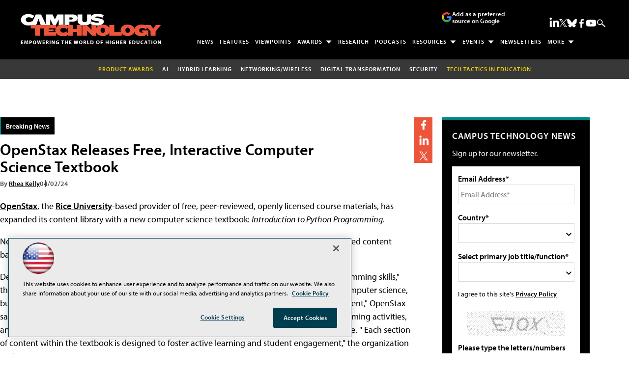

--- FILE ---
content_type: text/html; charset=utf-8
request_url: https://www.google.com/recaptcha/api2/aframe
body_size: 258
content:
<!DOCTYPE HTML><html><head><meta http-equiv="content-type" content="text/html; charset=UTF-8"></head><body><script nonce="JdUySXd3ptBDtm84AtZH8A">/** Anti-fraud and anti-abuse applications only. See google.com/recaptcha */ try{var clients={'sodar':'https://pagead2.googlesyndication.com/pagead/sodar?'};window.addEventListener("message",function(a){try{if(a.source===window.parent){var b=JSON.parse(a.data);var c=clients[b['id']];if(c){var d=document.createElement('img');d.src=c+b['params']+'&rc='+(localStorage.getItem("rc::a")?sessionStorage.getItem("rc::b"):"");window.document.body.appendChild(d);sessionStorage.setItem("rc::e",parseInt(sessionStorage.getItem("rc::e")||0)+1);localStorage.setItem("rc::h",'1768965698554');}}}catch(b){}});window.parent.postMessage("_grecaptcha_ready", "*");}catch(b){}</script></body></html>

--- FILE ---
content_type: application/javascript
request_url: https://ml314.com/utsync.ashx?pub=&adv=&et=0&eid=50202&ct=js&pi=&fp=&clid=&if=0&ps=&cl=&mlt=&data=&&cp=https%3A%2F%2Fcampustechnology.com%2Farticles%2F2024%2F04%2F02%2Fopenstax-releases-free-interactive-computer-science-textbook.aspx&pv=1768965699123_2el3s7vzs&bl=en-us@posix&cb=4039423&return=&ht=shex&d=&dc=&si=1768965699123_2el3s7vzs&cid=&s=1280x720&rp=&v=2.8.0.252
body_size: 275
content:
_ml.setFPI('3658452954813300766');_ml.syncCallback({"es":true,"ds":true});